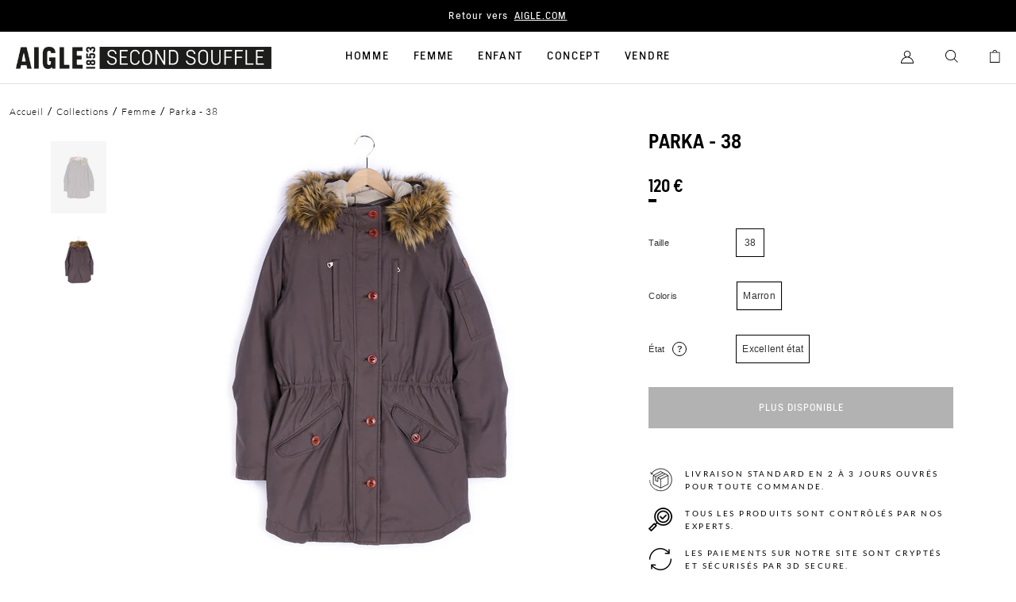

--- FILE ---
content_type: text/html; charset=utf-8
request_url: https://aigle-second-souffle.com/products/parka-38-excellent-etat-99
body_size: 19408
content:
<!doctype html>
<html lang="fr">
  <head>
    <meta charset="utf-8">
    <script>window.performance && window.performance.mark && window.performance.mark('shopify.content_for_header.start');</script><meta id="shopify-digital-wallet" name="shopify-digital-wallet" content="/45820084381/digital_wallets/dialog">
<link rel="alternate" type="application/json+oembed" href="https://aigle-second-souffle.com/products/parka-38-excellent-etat-99.oembed">
<script async="async" src="/checkouts/internal/preloads.js?locale=fr-FR"></script>
<script id="shopify-features" type="application/json">{"accessToken":"6a97a5753b24c344dfe2c05c8b351bf0","betas":["rich-media-storefront-analytics"],"domain":"aigle-second-souffle.com","predictiveSearch":true,"shopId":45820084381,"locale":"fr"}</script>
<script>var Shopify = Shopify || {};
Shopify.shop = "aigle-second-souffle.myshopify.com";
Shopify.locale = "fr";
Shopify.currency = {"active":"EUR","rate":"1.0"};
Shopify.country = "FR";
Shopify.theme = {"name":"Main","id":111512977565,"schema_name":"Faume","schema_version":"1.0.0","theme_store_id":855,"role":"main"};
Shopify.theme.handle = "null";
Shopify.theme.style = {"id":null,"handle":null};
Shopify.cdnHost = "aigle-second-souffle.com/cdn";
Shopify.routes = Shopify.routes || {};
Shopify.routes.root = "/";</script>
<script type="module">!function(o){(o.Shopify=o.Shopify||{}).modules=!0}(window);</script>
<script>!function(o){function n(){var o=[];function n(){o.push(Array.prototype.slice.apply(arguments))}return n.q=o,n}var t=o.Shopify=o.Shopify||{};t.loadFeatures=n(),t.autoloadFeatures=n()}(window);</script>
<script id="shop-js-analytics" type="application/json">{"pageType":"product"}</script>
<script defer="defer" async type="module" src="//aigle-second-souffle.com/cdn/shopifycloud/shop-js/modules/v2/client.init-shop-cart-sync_BcDpqI9l.fr.esm.js"></script>
<script defer="defer" async type="module" src="//aigle-second-souffle.com/cdn/shopifycloud/shop-js/modules/v2/chunk.common_a1Rf5Dlz.esm.js"></script>
<script defer="defer" async type="module" src="//aigle-second-souffle.com/cdn/shopifycloud/shop-js/modules/v2/chunk.modal_Djra7sW9.esm.js"></script>
<script type="module">
  await import("//aigle-second-souffle.com/cdn/shopifycloud/shop-js/modules/v2/client.init-shop-cart-sync_BcDpqI9l.fr.esm.js");
await import("//aigle-second-souffle.com/cdn/shopifycloud/shop-js/modules/v2/chunk.common_a1Rf5Dlz.esm.js");
await import("//aigle-second-souffle.com/cdn/shopifycloud/shop-js/modules/v2/chunk.modal_Djra7sW9.esm.js");

  window.Shopify.SignInWithShop?.initShopCartSync?.({"fedCMEnabled":true,"windoidEnabled":true});

</script>
<script>(function() {
  var isLoaded = false;
  function asyncLoad() {
    if (isLoaded) return;
    isLoaded = true;
    var urls = ["https:\/\/d1564fddzjmdj5.cloudfront.net\/initializercolissimo.js?app_name=happycolissimo\u0026cloud=d1564fddzjmdj5.cloudfront.net\u0026shop=aigle-second-souffle.myshopify.com"];
    for (var i = 0; i < urls.length; i++) {
      var s = document.createElement('script');
      s.type = 'text/javascript';
      s.async = true;
      s.src = urls[i];
      var x = document.getElementsByTagName('script')[0];
      x.parentNode.insertBefore(s, x);
    }
  };
  if(window.attachEvent) {
    window.attachEvent('onload', asyncLoad);
  } else {
    window.addEventListener('load', asyncLoad, false);
  }
})();</script>
<script id="__st">var __st={"a":45820084381,"offset":3600,"reqid":"887da5fa-5549-4983-8fae-3c0bb68e894c-1769264633","pageurl":"aigle-second-souffle.com\/products\/parka-38-excellent-etat-99","u":"72950615c11d","p":"product","rtyp":"product","rid":7481175048447};</script>
<script>window.ShopifyPaypalV4VisibilityTracking = true;</script>
<script id="form-persister">!function(){'use strict';const t='contact',e='new_comment',n=[[t,t],['blogs',e],['comments',e],[t,'customer']],o='password',r='form_key',c=['recaptcha-v3-token','g-recaptcha-response','h-captcha-response',o],s=()=>{try{return window.sessionStorage}catch{return}},i='__shopify_v',u=t=>t.elements[r],a=function(){const t=[...n].map((([t,e])=>`form[action*='/${t}']:not([data-nocaptcha='true']) input[name='form_type'][value='${e}']`)).join(',');var e;return e=t,()=>e?[...document.querySelectorAll(e)].map((t=>t.form)):[]}();function m(t){const e=u(t);a().includes(t)&&(!e||!e.value)&&function(t){try{if(!s())return;!function(t){const e=s();if(!e)return;const n=u(t);if(!n)return;const o=n.value;o&&e.removeItem(o)}(t);const e=Array.from(Array(32),(()=>Math.random().toString(36)[2])).join('');!function(t,e){u(t)||t.append(Object.assign(document.createElement('input'),{type:'hidden',name:r})),t.elements[r].value=e}(t,e),function(t,e){const n=s();if(!n)return;const r=[...t.querySelectorAll(`input[type='${o}']`)].map((({name:t})=>t)),u=[...c,...r],a={};for(const[o,c]of new FormData(t).entries())u.includes(o)||(a[o]=c);n.setItem(e,JSON.stringify({[i]:1,action:t.action,data:a}))}(t,e)}catch(e){console.error('failed to persist form',e)}}(t)}const f=t=>{if('true'===t.dataset.persistBound)return;const e=function(t,e){const n=function(t){return'function'==typeof t.submit?t.submit:HTMLFormElement.prototype.submit}(t).bind(t);return function(){let t;return()=>{t||(t=!0,(()=>{try{e(),n()}catch(t){(t=>{console.error('form submit failed',t)})(t)}})(),setTimeout((()=>t=!1),250))}}()}(t,(()=>{m(t)}));!function(t,e){if('function'==typeof t.submit&&'function'==typeof e)try{t.submit=e}catch{}}(t,e),t.addEventListener('submit',(t=>{t.preventDefault(),e()})),t.dataset.persistBound='true'};!function(){function t(t){const e=(t=>{const e=t.target;return e instanceof HTMLFormElement?e:e&&e.form})(t);e&&m(e)}document.addEventListener('submit',t),document.addEventListener('DOMContentLoaded',(()=>{const e=a();for(const t of e)f(t);var n;n=document.body,new window.MutationObserver((t=>{for(const e of t)if('childList'===e.type&&e.addedNodes.length)for(const t of e.addedNodes)1===t.nodeType&&'FORM'===t.tagName&&a().includes(t)&&f(t)})).observe(n,{childList:!0,subtree:!0,attributes:!1}),document.removeEventListener('submit',t)}))}()}();</script>
<script integrity="sha256-4kQ18oKyAcykRKYeNunJcIwy7WH5gtpwJnB7kiuLZ1E=" data-source-attribution="shopify.loadfeatures" defer="defer" src="//aigle-second-souffle.com/cdn/shopifycloud/storefront/assets/storefront/load_feature-a0a9edcb.js" crossorigin="anonymous"></script>
<script data-source-attribution="shopify.dynamic_checkout.dynamic.init">var Shopify=Shopify||{};Shopify.PaymentButton=Shopify.PaymentButton||{isStorefrontPortableWallets:!0,init:function(){window.Shopify.PaymentButton.init=function(){};var t=document.createElement("script");t.src="https://aigle-second-souffle.com/cdn/shopifycloud/portable-wallets/latest/portable-wallets.fr.js",t.type="module",document.head.appendChild(t)}};
</script>
<script data-source-attribution="shopify.dynamic_checkout.buyer_consent">
  function portableWalletsHideBuyerConsent(e){var t=document.getElementById("shopify-buyer-consent"),n=document.getElementById("shopify-subscription-policy-button");t&&n&&(t.classList.add("hidden"),t.setAttribute("aria-hidden","true"),n.removeEventListener("click",e))}function portableWalletsShowBuyerConsent(e){var t=document.getElementById("shopify-buyer-consent"),n=document.getElementById("shopify-subscription-policy-button");t&&n&&(t.classList.remove("hidden"),t.removeAttribute("aria-hidden"),n.addEventListener("click",e))}window.Shopify?.PaymentButton&&(window.Shopify.PaymentButton.hideBuyerConsent=portableWalletsHideBuyerConsent,window.Shopify.PaymentButton.showBuyerConsent=portableWalletsShowBuyerConsent);
</script>
<script data-source-attribution="shopify.dynamic_checkout.cart.bootstrap">document.addEventListener("DOMContentLoaded",(function(){function t(){return document.querySelector("shopify-accelerated-checkout-cart, shopify-accelerated-checkout")}if(t())Shopify.PaymentButton.init();else{new MutationObserver((function(e,n){t()&&(Shopify.PaymentButton.init(),n.disconnect())})).observe(document.body,{childList:!0,subtree:!0})}}));
</script>
<link id="shopify-accelerated-checkout-styles" rel="stylesheet" media="screen" href="https://aigle-second-souffle.com/cdn/shopifycloud/portable-wallets/latest/accelerated-checkout-backwards-compat.css" crossorigin="anonymous">
<style id="shopify-accelerated-checkout-cart">
        #shopify-buyer-consent {
  margin-top: 1em;
  display: inline-block;
  width: 100%;
}

#shopify-buyer-consent.hidden {
  display: none;
}

#shopify-subscription-policy-button {
  background: none;
  border: none;
  padding: 0;
  text-decoration: underline;
  font-size: inherit;
  cursor: pointer;
}

#shopify-subscription-policy-button::before {
  box-shadow: none;
}

      </style>

<script>window.performance && window.performance.mark && window.performance.mark('shopify.content_for_header.end');</script>

    

    <meta http-equiv="X-UA-Compatible" content="IE=edge,chrome=1">
<meta name="viewport" content="width=device-width,initial-scale=1,minimum-scale=1.0,maximum-scale=1.0,user-scalable=no">

<link rel="shortcut icon" href="//aigle-second-souffle.com/cdn/shop/t/2/assets/favicon.ico?v=34387496343617982871661879153">


    <link rel="canonical" href="https://aigle-second-souffle.com/products/parka-38-excellent-etat-99">




<title>Parka - 38</title><meta name="description" content="Description : Parka - 38 - Femme Excellent état : Pratiquement neufs sans traces d&#39;usures ni défauts visiblesMatière principale : Coton"><meta name="google-site-verification" content="LCVdxn7F17oQb2C6Ii_Gmpmqjo9WYWGIFFKKGQHyvnM" />




<style>
     @font-face {
        font-family: "Lato";
        src: url("//aigle-second-souffle.com/cdn/shop/t/2/assets/Lato-Regular.ttf?v=86821665701343108321661872377");
        font-weight: normal;
        font-style: normal;
        font-display: swap;
    }
    @font-face {
        font-family: "AigleGrotesk";
        src: url("//aigle-second-souffle.com/cdn/shop/t/2/assets/AigleGrotesk-Regular.woff2?v=104702225753069541161661872366");
        font-weight: normal;
        font-style: normal;
        font-display: swap;
    }
     @font-face {
        font-family: "Lato";
        src: url("//aigle-second-souffle.com/cdn/shop/t/2/assets/Lato-Light.ttf?v=150792471119006656721661872379");
        font-weight: 300;
        font-style: normal;
        font-display: swap;
    }
    @font-face {
        font-family: "AigleGrotesk";
        src: url("//aigle-second-souffle.com/cdn/shop/t/2/assets/AigleGrotesk-Light.woff2?v=119904561149613238851661872368");
        font-weight: 300;
        font-style: normal;
        font-display: swap;
    }
    
    @font-face {
        font-family: "Lato";
        src: url("//aigle-second-souffle.com/cdn/shop/t/2/assets/Lato-Bold.ttf?v=118749496764241423411661872377");
        font-weight: 700;
        font-style: normal;
        font-display: swap;
    }
    @font-face {
        font-family: "AigleGrotesk";
        src: url("//aigle-second-souffle.com/cdn/shop/t/2/assets/AigleGrotesk-Bold.woff2?v=71366088621215433641661872387");
        font-weight: 500;
        font-style: normal;
        font-display: swap;
    }
    @font-face {
        font-family: "AigleGrotesk-B";
        src: url("//aigle-second-souffle.com/cdn/shop/t/2/assets/AigleGrotesk-Black.woff2?v=59731786032416471871663690601");
        font-weight: 700;
        font-style: normal;
        font-display: swap;
    }
</style>

<script>
    window.theme = {
        ...window.theme,
        items: [],
        handle: "parka-38-excellent-etat-99",
        
    };

    
        window.localStorage.removeItem('lastCustomerToken');
    
</script>

<script>
    
</script>

<link href="//aigle-second-souffle.com/cdn/shop/t/2/assets/theme.css?v=171119558140201128541753098620" rel="stylesheet" type="text/css" media="all" />
<script src="//aigle-second-souffle.com/cdn/shop/t/2/assets/theme.js?v=170209639904799770701766419884" type="text/javascript"></script>





<script>
window.adsbygoogle = window.adsbygoogle || [];
window.dataLayer = window.dataLayer || [];

function gtag() {
    window.dataLayer.push(arguments);
}

//Init Shopify Consent API
window.Shopify.loadFeatures(
    [
        {
        name: 'consent-tracking-api',
        version: '0.1',
        },
    ],
    error => {
        if (error) {
        console.log('error', error)
        }
    },
);

// Axeptio use the same technique. _axcb holds the
// callback functions that will be executed when
// our lib is loaded
window._axcb = window._axcb || [];

// we pause ad requests by default
// https://support.google.com/adsense/answer/9042142
window.adsbygoogle.pauseAdRequests = 1;

// first we need to push a "js" command to the queue. This will
// register the exact time of the DOM being ready
// as stated here: https://developers.google.com/analytics/devguides/collection/gtagjs
gtag("js", new Date());

// this must be the first thing to be sent to the dataLayer
// cf. https://developers.google.com/gtagjs/devguide/consent#configure_default_behavior
// "call the gtag('consent', 'default', ...) command on every page
//  of your site before any commands that send measurement data
//  (such as config or event)."
gtag("consent", "default", {
    ad_storage: "denied",
    analytics_storage: "denied",
    personalization_storage: "denied"
});


// after that we wand to update the consent
// when the user gives his/her consent
window._axcb.push(function(axeptio) {
    // now that axeptio is loaded, we add completion
    // handler to execute when the user give his/her consent.
    // this will also happen when we parse the axeptio_cookie
    // which contains the preferences of a user
  
    axeptio.on("cookies:complete", function(choices) {

        // if you renamed your vendors in Axeptio's admin panel
        // change the content of these variables.
        var gaVendorName = 'google_analytics';
        var adsVendorName = 'Google_Ads';

        var consentSettings = {
          /*
			This option should be updated to denied when ad service is added.
          */
            ad_storage: "granted",
            analytics_storage: "denied"
        };
      
	     var shopify_tracking = false;

        if (choices[gaVendorName]) {
            consentSettings.analytics_storage = "granted";
            // We decided to send a manual pageview to make sure
            // we do not lose the first visit tracking information
            //gtag("send", "pageview");
            shopify_tracking = true;
        }
      
        if (choices[adsVendorName] || choices.hasOwnProperty(adsVendorName) == false) {
            consentSettings.ad_storage = "granted";
            shopify_tracking = true;
        } else {
            //When ad_storage is set to 'denied', Google tags will not create or save cookies.
            //However, you can optionally elect to pass information through URL parameters
            //across pages in order to improve measurement quality.
            gtag("set", "url_passthrough", true);
            window.adsbygoogle.requestNonPersonalizedAds = 1;


        }
        // Finally, we update the Google Consent Mode variable to reflect
        // the choice of the user
        gtag("consent", "update", consentSettings);
        window.dataLayer.push({ "event": "analyzify_axeptio_consent_update" });
      
          if (window.Shopify.hasOwnProperty("customerPrivacy")) {
              if (window.Shopify.customerPrivacy.hasOwnProperty("setTrackingConsent")) {
                  window.Shopify.customerPrivacy.setTrackingConsent(shopify_tracking, function() { console.log('Analyzify Axeptio: Shopify tracking is now '+shopify_tracking) });
              }
          }

        // Ads can be resumed.
        window.adsbygoogle.pauseAdRequests = 0;


    });
});
</script>

<!-- Axeptio -->
<script>
window.axeptioSettings = {
  clientId: "6050848c7d44c85b90be7d1a",
};
 
(function(d, s) {
  var t = d.getElementsByTagName(s)[0], e = d.createElement(s);
  e.async = true; e.src = "//static.axept.io/sdk.js";
  t.parentNode.insertBefore(e, t);
})(document, "script");
</script>
<!-- End Axeptio -->

<!-- Google Tag Manager -->
<script>(function(w,d,s,l,i){w[l]=w[l]||[];w[l].push({'gtm.start':
new Date().getTime(),event:'gtm.js'});var f=d.getElementsByTagName(s)[0],
j=d.createElement(s),dl=l!='dataLayer'?'&l='+l:'';j.async=true;j.src=
'https://www.googletagmanager.com/gtm.js?id='+i+dl;f.parentNode.insertBefore(j,f);
})(window,document,'script','dataLayer','GTM-PZ29KS4');</script>
<!-- End Google Tag Manager -->

  <!-- BEGIN app block: shopify://apps/klaviyo-email-marketing-sms/blocks/klaviyo-onsite-embed/2632fe16-c075-4321-a88b-50b567f42507 -->












  <script async src="https://static.klaviyo.com/onsite/js/XwukUu/klaviyo.js?company_id=XwukUu"></script>
  <script>!function(){if(!window.klaviyo){window._klOnsite=window._klOnsite||[];try{window.klaviyo=new Proxy({},{get:function(n,i){return"push"===i?function(){var n;(n=window._klOnsite).push.apply(n,arguments)}:function(){for(var n=arguments.length,o=new Array(n),w=0;w<n;w++)o[w]=arguments[w];var t="function"==typeof o[o.length-1]?o.pop():void 0,e=new Promise((function(n){window._klOnsite.push([i].concat(o,[function(i){t&&t(i),n(i)}]))}));return e}}})}catch(n){window.klaviyo=window.klaviyo||[],window.klaviyo.push=function(){var n;(n=window._klOnsite).push.apply(n,arguments)}}}}();</script>

  
    <script id="viewed_product">
      if (item == null) {
        var _learnq = _learnq || [];

        var MetafieldReviews = null
        var MetafieldYotpoRating = null
        var MetafieldYotpoCount = null
        var MetafieldLooxRating = null
        var MetafieldLooxCount = null
        var okendoProduct = null
        var okendoProductReviewCount = null
        var okendoProductReviewAverageValue = null
        try {
          // The following fields are used for Customer Hub recently viewed in order to add reviews.
          // This information is not part of __kla_viewed. Instead, it is part of __kla_viewed_reviewed_items
          MetafieldReviews = {};
          MetafieldYotpoRating = null
          MetafieldYotpoCount = null
          MetafieldLooxRating = null
          MetafieldLooxCount = null

          okendoProduct = null
          // If the okendo metafield is not legacy, it will error, which then requires the new json formatted data
          if (okendoProduct && 'error' in okendoProduct) {
            okendoProduct = null
          }
          okendoProductReviewCount = okendoProduct ? okendoProduct.reviewCount : null
          okendoProductReviewAverageValue = okendoProduct ? okendoProduct.reviewAverageValue : null
        } catch (error) {
          console.error('Error in Klaviyo onsite reviews tracking:', error);
        }

        var item = {
          Name: "Parka  - 38",
          ProductID: 7481175048447,
          Categories: ["Grand froid","Parkas d'hiver"],
          ImageURL: "https://aigle-second-souffle.com/cdn/shop/products/6c79807051840653bb7a55468d03a2cc_grande.jpg?v=1640668058",
          URL: "https://aigle-second-souffle.com/products/parka-38-excellent-etat-99",
          Brand: "Aigle",
          Price: "120 € EUR",
          Value: "120",
          CompareAtPrice: "0 € EUR"
        };
        _learnq.push(['track', 'Viewed Product', item]);
        _learnq.push(['trackViewedItem', {
          Title: item.Name,
          ItemId: item.ProductID,
          Categories: item.Categories,
          ImageUrl: item.ImageURL,
          Url: item.URL,
          Metadata: {
            Brand: item.Brand,
            Price: item.Price,
            Value: item.Value,
            CompareAtPrice: item.CompareAtPrice
          },
          metafields:{
            reviews: MetafieldReviews,
            yotpo:{
              rating: MetafieldYotpoRating,
              count: MetafieldYotpoCount,
            },
            loox:{
              rating: MetafieldLooxRating,
              count: MetafieldLooxCount,
            },
            okendo: {
              rating: okendoProductReviewAverageValue,
              count: okendoProductReviewCount,
            }
          }
        }]);
      }
    </script>
  




  <script>
    window.klaviyoReviewsProductDesignMode = false
  </script>







<!-- END app block --><meta property="og:image" content="https://cdn.shopify.com/s/files/1/0458/2008/4381/products/6c79807051840653bb7a55468d03a2cc.jpg?v=1640668058" />
<meta property="og:image:secure_url" content="https://cdn.shopify.com/s/files/1/0458/2008/4381/products/6c79807051840653bb7a55468d03a2cc.jpg?v=1640668058" />
<meta property="og:image:width" content="1333" />
<meta property="og:image:height" content="2000" />
<link href="https://monorail-edge.shopifysvc.com" rel="dns-prefetch">
<script>(function(){if ("sendBeacon" in navigator && "performance" in window) {try {var session_token_from_headers = performance.getEntriesByType('navigation')[0].serverTiming.find(x => x.name == '_s').description;} catch {var session_token_from_headers = undefined;}var session_cookie_matches = document.cookie.match(/_shopify_s=([^;]*)/);var session_token_from_cookie = session_cookie_matches && session_cookie_matches.length === 2 ? session_cookie_matches[1] : "";var session_token = session_token_from_headers || session_token_from_cookie || "";function handle_abandonment_event(e) {var entries = performance.getEntries().filter(function(entry) {return /monorail-edge.shopifysvc.com/.test(entry.name);});if (!window.abandonment_tracked && entries.length === 0) {window.abandonment_tracked = true;var currentMs = Date.now();var navigation_start = performance.timing.navigationStart;var payload = {shop_id: 45820084381,url: window.location.href,navigation_start,duration: currentMs - navigation_start,session_token,page_type: "product"};window.navigator.sendBeacon("https://monorail-edge.shopifysvc.com/v1/produce", JSON.stringify({schema_id: "online_store_buyer_site_abandonment/1.1",payload: payload,metadata: {event_created_at_ms: currentMs,event_sent_at_ms: currentMs}}));}}window.addEventListener('pagehide', handle_abandonment_event);}}());</script>
<script id="web-pixels-manager-setup">(function e(e,d,r,n,o){if(void 0===o&&(o={}),!Boolean(null===(a=null===(i=window.Shopify)||void 0===i?void 0:i.analytics)||void 0===a?void 0:a.replayQueue)){var i,a;window.Shopify=window.Shopify||{};var t=window.Shopify;t.analytics=t.analytics||{};var s=t.analytics;s.replayQueue=[],s.publish=function(e,d,r){return s.replayQueue.push([e,d,r]),!0};try{self.performance.mark("wpm:start")}catch(e){}var l=function(){var e={modern:/Edge?\/(1{2}[4-9]|1[2-9]\d|[2-9]\d{2}|\d{4,})\.\d+(\.\d+|)|Firefox\/(1{2}[4-9]|1[2-9]\d|[2-9]\d{2}|\d{4,})\.\d+(\.\d+|)|Chrom(ium|e)\/(9{2}|\d{3,})\.\d+(\.\d+|)|(Maci|X1{2}).+ Version\/(15\.\d+|(1[6-9]|[2-9]\d|\d{3,})\.\d+)([,.]\d+|)( \(\w+\)|)( Mobile\/\w+|) Safari\/|Chrome.+OPR\/(9{2}|\d{3,})\.\d+\.\d+|(CPU[ +]OS|iPhone[ +]OS|CPU[ +]iPhone|CPU IPhone OS|CPU iPad OS)[ +]+(15[._]\d+|(1[6-9]|[2-9]\d|\d{3,})[._]\d+)([._]\d+|)|Android:?[ /-](13[3-9]|1[4-9]\d|[2-9]\d{2}|\d{4,})(\.\d+|)(\.\d+|)|Android.+Firefox\/(13[5-9]|1[4-9]\d|[2-9]\d{2}|\d{4,})\.\d+(\.\d+|)|Android.+Chrom(ium|e)\/(13[3-9]|1[4-9]\d|[2-9]\d{2}|\d{4,})\.\d+(\.\d+|)|SamsungBrowser\/([2-9]\d|\d{3,})\.\d+/,legacy:/Edge?\/(1[6-9]|[2-9]\d|\d{3,})\.\d+(\.\d+|)|Firefox\/(5[4-9]|[6-9]\d|\d{3,})\.\d+(\.\d+|)|Chrom(ium|e)\/(5[1-9]|[6-9]\d|\d{3,})\.\d+(\.\d+|)([\d.]+$|.*Safari\/(?![\d.]+ Edge\/[\d.]+$))|(Maci|X1{2}).+ Version\/(10\.\d+|(1[1-9]|[2-9]\d|\d{3,})\.\d+)([,.]\d+|)( \(\w+\)|)( Mobile\/\w+|) Safari\/|Chrome.+OPR\/(3[89]|[4-9]\d|\d{3,})\.\d+\.\d+|(CPU[ +]OS|iPhone[ +]OS|CPU[ +]iPhone|CPU IPhone OS|CPU iPad OS)[ +]+(10[._]\d+|(1[1-9]|[2-9]\d|\d{3,})[._]\d+)([._]\d+|)|Android:?[ /-](13[3-9]|1[4-9]\d|[2-9]\d{2}|\d{4,})(\.\d+|)(\.\d+|)|Mobile Safari.+OPR\/([89]\d|\d{3,})\.\d+\.\d+|Android.+Firefox\/(13[5-9]|1[4-9]\d|[2-9]\d{2}|\d{4,})\.\d+(\.\d+|)|Android.+Chrom(ium|e)\/(13[3-9]|1[4-9]\d|[2-9]\d{2}|\d{4,})\.\d+(\.\d+|)|Android.+(UC? ?Browser|UCWEB|U3)[ /]?(15\.([5-9]|\d{2,})|(1[6-9]|[2-9]\d|\d{3,})\.\d+)\.\d+|SamsungBrowser\/(5\.\d+|([6-9]|\d{2,})\.\d+)|Android.+MQ{2}Browser\/(14(\.(9|\d{2,})|)|(1[5-9]|[2-9]\d|\d{3,})(\.\d+|))(\.\d+|)|K[Aa][Ii]OS\/(3\.\d+|([4-9]|\d{2,})\.\d+)(\.\d+|)/},d=e.modern,r=e.legacy,n=navigator.userAgent;return n.match(d)?"modern":n.match(r)?"legacy":"unknown"}(),u="modern"===l?"modern":"legacy",c=(null!=n?n:{modern:"",legacy:""})[u],f=function(e){return[e.baseUrl,"/wpm","/b",e.hashVersion,"modern"===e.buildTarget?"m":"l",".js"].join("")}({baseUrl:d,hashVersion:r,buildTarget:u}),m=function(e){var d=e.version,r=e.bundleTarget,n=e.surface,o=e.pageUrl,i=e.monorailEndpoint;return{emit:function(e){var a=e.status,t=e.errorMsg,s=(new Date).getTime(),l=JSON.stringify({metadata:{event_sent_at_ms:s},events:[{schema_id:"web_pixels_manager_load/3.1",payload:{version:d,bundle_target:r,page_url:o,status:a,surface:n,error_msg:t},metadata:{event_created_at_ms:s}}]});if(!i)return console&&console.warn&&console.warn("[Web Pixels Manager] No Monorail endpoint provided, skipping logging."),!1;try{return self.navigator.sendBeacon.bind(self.navigator)(i,l)}catch(e){}var u=new XMLHttpRequest;try{return u.open("POST",i,!0),u.setRequestHeader("Content-Type","text/plain"),u.send(l),!0}catch(e){return console&&console.warn&&console.warn("[Web Pixels Manager] Got an unhandled error while logging to Monorail."),!1}}}}({version:r,bundleTarget:l,surface:e.surface,pageUrl:self.location.href,monorailEndpoint:e.monorailEndpoint});try{o.browserTarget=l,function(e){var d=e.src,r=e.async,n=void 0===r||r,o=e.onload,i=e.onerror,a=e.sri,t=e.scriptDataAttributes,s=void 0===t?{}:t,l=document.createElement("script"),u=document.querySelector("head"),c=document.querySelector("body");if(l.async=n,l.src=d,a&&(l.integrity=a,l.crossOrigin="anonymous"),s)for(var f in s)if(Object.prototype.hasOwnProperty.call(s,f))try{l.dataset[f]=s[f]}catch(e){}if(o&&l.addEventListener("load",o),i&&l.addEventListener("error",i),u)u.appendChild(l);else{if(!c)throw new Error("Did not find a head or body element to append the script");c.appendChild(l)}}({src:f,async:!0,onload:function(){if(!function(){var e,d;return Boolean(null===(d=null===(e=window.Shopify)||void 0===e?void 0:e.analytics)||void 0===d?void 0:d.initialized)}()){var d=window.webPixelsManager.init(e)||void 0;if(d){var r=window.Shopify.analytics;r.replayQueue.forEach((function(e){var r=e[0],n=e[1],o=e[2];d.publishCustomEvent(r,n,o)})),r.replayQueue=[],r.publish=d.publishCustomEvent,r.visitor=d.visitor,r.initialized=!0}}},onerror:function(){return m.emit({status:"failed",errorMsg:"".concat(f," has failed to load")})},sri:function(e){var d=/^sha384-[A-Za-z0-9+/=]+$/;return"string"==typeof e&&d.test(e)}(c)?c:"",scriptDataAttributes:o}),m.emit({status:"loading"})}catch(e){m.emit({status:"failed",errorMsg:(null==e?void 0:e.message)||"Unknown error"})}}})({shopId: 45820084381,storefrontBaseUrl: "https://aigle-second-souffle.com",extensionsBaseUrl: "https://extensions.shopifycdn.com/cdn/shopifycloud/web-pixels-manager",monorailEndpoint: "https://monorail-edge.shopifysvc.com/unstable/produce_batch",surface: "storefront-renderer",enabledBetaFlags: ["2dca8a86"],webPixelsConfigList: [{"id":"246022480","configuration":"{\"pixel_id\":\"981397115950458\",\"pixel_type\":\"facebook_pixel\",\"metaapp_system_user_token\":\"-\"}","eventPayloadVersion":"v1","runtimeContext":"OPEN","scriptVersion":"ca16bc87fe92b6042fbaa3acc2fbdaa6","type":"APP","apiClientId":2329312,"privacyPurposes":["ANALYTICS","MARKETING","SALE_OF_DATA"],"dataSharingAdjustments":{"protectedCustomerApprovalScopes":["read_customer_address","read_customer_email","read_customer_name","read_customer_personal_data","read_customer_phone"]}},{"id":"184287568","eventPayloadVersion":"1","runtimeContext":"LAX","scriptVersion":"1","type":"CUSTOM","privacyPurposes":["SALE_OF_DATA"],"name":"Purchase"},{"id":"shopify-app-pixel","configuration":"{}","eventPayloadVersion":"v1","runtimeContext":"STRICT","scriptVersion":"0450","apiClientId":"shopify-pixel","type":"APP","privacyPurposes":["ANALYTICS","MARKETING"]},{"id":"shopify-custom-pixel","eventPayloadVersion":"v1","runtimeContext":"LAX","scriptVersion":"0450","apiClientId":"shopify-pixel","type":"CUSTOM","privacyPurposes":["ANALYTICS","MARKETING"]}],isMerchantRequest: false,initData: {"shop":{"name":"Aigle Second souffle","paymentSettings":{"currencyCode":"EUR"},"myshopifyDomain":"aigle-second-souffle.myshopify.com","countryCode":"FR","storefrontUrl":"https:\/\/aigle-second-souffle.com"},"customer":null,"cart":null,"checkout":null,"productVariants":[{"price":{"amount":120.0,"currencyCode":"EUR"},"product":{"title":"Parka  - 38","vendor":"Aigle","id":"7481175048447","untranslatedTitle":"Parka  - 38","url":"\/products\/parka-38-excellent-etat-99","type":"Parka Garnissage Duvet - Sans technologies Femme Coton"},"id":"42186568270079","image":{"src":"\/\/aigle-second-souffle.com\/cdn\/shop\/products\/6c79807051840653bb7a55468d03a2cc.jpg?v=1640668058"},"sku":"61b84e41ac80b","title":"Marron \/ 38 \/ Excellent état","untranslatedTitle":"Marron \/ 38 \/ Excellent état"}],"purchasingCompany":null},},"https://aigle-second-souffle.com/cdn","fcfee988w5aeb613cpc8e4bc33m6693e112",{"modern":"","legacy":""},{"shopId":"45820084381","storefrontBaseUrl":"https:\/\/aigle-second-souffle.com","extensionBaseUrl":"https:\/\/extensions.shopifycdn.com\/cdn\/shopifycloud\/web-pixels-manager","surface":"storefront-renderer","enabledBetaFlags":"[\"2dca8a86\"]","isMerchantRequest":"false","hashVersion":"fcfee988w5aeb613cpc8e4bc33m6693e112","publish":"custom","events":"[[\"page_viewed\",{}],[\"product_viewed\",{\"productVariant\":{\"price\":{\"amount\":120.0,\"currencyCode\":\"EUR\"},\"product\":{\"title\":\"Parka  - 38\",\"vendor\":\"Aigle\",\"id\":\"7481175048447\",\"untranslatedTitle\":\"Parka  - 38\",\"url\":\"\/products\/parka-38-excellent-etat-99\",\"type\":\"Parka Garnissage Duvet - Sans technologies Femme Coton\"},\"id\":\"42186568270079\",\"image\":{\"src\":\"\/\/aigle-second-souffle.com\/cdn\/shop\/products\/6c79807051840653bb7a55468d03a2cc.jpg?v=1640668058\"},\"sku\":\"61b84e41ac80b\",\"title\":\"Marron \/ 38 \/ Excellent état\",\"untranslatedTitle\":\"Marron \/ 38 \/ Excellent état\"}}]]"});</script><script>
  window.ShopifyAnalytics = window.ShopifyAnalytics || {};
  window.ShopifyAnalytics.meta = window.ShopifyAnalytics.meta || {};
  window.ShopifyAnalytics.meta.currency = 'EUR';
  var meta = {"product":{"id":7481175048447,"gid":"gid:\/\/shopify\/Product\/7481175048447","vendor":"Aigle","type":"Parka Garnissage Duvet - Sans technologies Femme Coton","handle":"parka-38-excellent-etat-99","variants":[{"id":42186568270079,"price":12000,"name":"Parka  - 38 - Marron \/ 38 \/ Excellent état","public_title":"Marron \/ 38 \/ Excellent état","sku":"61b84e41ac80b"}],"remote":false},"page":{"pageType":"product","resourceType":"product","resourceId":7481175048447,"requestId":"887da5fa-5549-4983-8fae-3c0bb68e894c-1769264633"}};
  for (var attr in meta) {
    window.ShopifyAnalytics.meta[attr] = meta[attr];
  }
</script>
<script class="analytics">
  (function () {
    var customDocumentWrite = function(content) {
      var jquery = null;

      if (window.jQuery) {
        jquery = window.jQuery;
      } else if (window.Checkout && window.Checkout.$) {
        jquery = window.Checkout.$;
      }

      if (jquery) {
        jquery('body').append(content);
      }
    };

    var hasLoggedConversion = function(token) {
      if (token) {
        return document.cookie.indexOf('loggedConversion=' + token) !== -1;
      }
      return false;
    }

    var setCookieIfConversion = function(token) {
      if (token) {
        var twoMonthsFromNow = new Date(Date.now());
        twoMonthsFromNow.setMonth(twoMonthsFromNow.getMonth() + 2);

        document.cookie = 'loggedConversion=' + token + '; expires=' + twoMonthsFromNow;
      }
    }

    var trekkie = window.ShopifyAnalytics.lib = window.trekkie = window.trekkie || [];
    if (trekkie.integrations) {
      return;
    }
    trekkie.methods = [
      'identify',
      'page',
      'ready',
      'track',
      'trackForm',
      'trackLink'
    ];
    trekkie.factory = function(method) {
      return function() {
        var args = Array.prototype.slice.call(arguments);
        args.unshift(method);
        trekkie.push(args);
        return trekkie;
      };
    };
    for (var i = 0; i < trekkie.methods.length; i++) {
      var key = trekkie.methods[i];
      trekkie[key] = trekkie.factory(key);
    }
    trekkie.load = function(config) {
      trekkie.config = config || {};
      trekkie.config.initialDocumentCookie = document.cookie;
      var first = document.getElementsByTagName('script')[0];
      var script = document.createElement('script');
      script.type = 'text/javascript';
      script.onerror = function(e) {
        var scriptFallback = document.createElement('script');
        scriptFallback.type = 'text/javascript';
        scriptFallback.onerror = function(error) {
                var Monorail = {
      produce: function produce(monorailDomain, schemaId, payload) {
        var currentMs = new Date().getTime();
        var event = {
          schema_id: schemaId,
          payload: payload,
          metadata: {
            event_created_at_ms: currentMs,
            event_sent_at_ms: currentMs
          }
        };
        return Monorail.sendRequest("https://" + monorailDomain + "/v1/produce", JSON.stringify(event));
      },
      sendRequest: function sendRequest(endpointUrl, payload) {
        // Try the sendBeacon API
        if (window && window.navigator && typeof window.navigator.sendBeacon === 'function' && typeof window.Blob === 'function' && !Monorail.isIos12()) {
          var blobData = new window.Blob([payload], {
            type: 'text/plain'
          });

          if (window.navigator.sendBeacon(endpointUrl, blobData)) {
            return true;
          } // sendBeacon was not successful

        } // XHR beacon

        var xhr = new XMLHttpRequest();

        try {
          xhr.open('POST', endpointUrl);
          xhr.setRequestHeader('Content-Type', 'text/plain');
          xhr.send(payload);
        } catch (e) {
          console.log(e);
        }

        return false;
      },
      isIos12: function isIos12() {
        return window.navigator.userAgent.lastIndexOf('iPhone; CPU iPhone OS 12_') !== -1 || window.navigator.userAgent.lastIndexOf('iPad; CPU OS 12_') !== -1;
      }
    };
    Monorail.produce('monorail-edge.shopifysvc.com',
      'trekkie_storefront_load_errors/1.1',
      {shop_id: 45820084381,
      theme_id: 111512977565,
      app_name: "storefront",
      context_url: window.location.href,
      source_url: "//aigle-second-souffle.com/cdn/s/trekkie.storefront.8d95595f799fbf7e1d32231b9a28fd43b70c67d3.min.js"});

        };
        scriptFallback.async = true;
        scriptFallback.src = '//aigle-second-souffle.com/cdn/s/trekkie.storefront.8d95595f799fbf7e1d32231b9a28fd43b70c67d3.min.js';
        first.parentNode.insertBefore(scriptFallback, first);
      };
      script.async = true;
      script.src = '//aigle-second-souffle.com/cdn/s/trekkie.storefront.8d95595f799fbf7e1d32231b9a28fd43b70c67d3.min.js';
      first.parentNode.insertBefore(script, first);
    };
    trekkie.load(
      {"Trekkie":{"appName":"storefront","development":false,"defaultAttributes":{"shopId":45820084381,"isMerchantRequest":null,"themeId":111512977565,"themeCityHash":"15648697332692419768","contentLanguage":"fr","currency":"EUR","eventMetadataId":"14b4199c-ae95-435d-a470-54df38733b18"},"isServerSideCookieWritingEnabled":true,"monorailRegion":"shop_domain","enabledBetaFlags":["65f19447"]},"Session Attribution":{},"S2S":{"facebookCapiEnabled":false,"source":"trekkie-storefront-renderer","apiClientId":580111}}
    );

    var loaded = false;
    trekkie.ready(function() {
      if (loaded) return;
      loaded = true;

      window.ShopifyAnalytics.lib = window.trekkie;

      var originalDocumentWrite = document.write;
      document.write = customDocumentWrite;
      try { window.ShopifyAnalytics.merchantGoogleAnalytics.call(this); } catch(error) {};
      document.write = originalDocumentWrite;

      window.ShopifyAnalytics.lib.page(null,{"pageType":"product","resourceType":"product","resourceId":7481175048447,"requestId":"887da5fa-5549-4983-8fae-3c0bb68e894c-1769264633","shopifyEmitted":true});

      var match = window.location.pathname.match(/checkouts\/(.+)\/(thank_you|post_purchase)/)
      var token = match? match[1]: undefined;
      if (!hasLoggedConversion(token)) {
        setCookieIfConversion(token);
        window.ShopifyAnalytics.lib.track("Viewed Product",{"currency":"EUR","variantId":42186568270079,"productId":7481175048447,"productGid":"gid:\/\/shopify\/Product\/7481175048447","name":"Parka  - 38 - Marron \/ 38 \/ Excellent état","price":"120.00","sku":"61b84e41ac80b","brand":"Aigle","variant":"Marron \/ 38 \/ Excellent état","category":"Parka Garnissage Duvet - Sans technologies Femme Coton","nonInteraction":true,"remote":false},undefined,undefined,{"shopifyEmitted":true});
      window.ShopifyAnalytics.lib.track("monorail:\/\/trekkie_storefront_viewed_product\/1.1",{"currency":"EUR","variantId":42186568270079,"productId":7481175048447,"productGid":"gid:\/\/shopify\/Product\/7481175048447","name":"Parka  - 38 - Marron \/ 38 \/ Excellent état","price":"120.00","sku":"61b84e41ac80b","brand":"Aigle","variant":"Marron \/ 38 \/ Excellent état","category":"Parka Garnissage Duvet - Sans technologies Femme Coton","nonInteraction":true,"remote":false,"referer":"https:\/\/aigle-second-souffle.com\/products\/parka-38-excellent-etat-99"});
      }
    });


        var eventsListenerScript = document.createElement('script');
        eventsListenerScript.async = true;
        eventsListenerScript.src = "//aigle-second-souffle.com/cdn/shopifycloud/storefront/assets/shop_events_listener-3da45d37.js";
        document.getElementsByTagName('head')[0].appendChild(eventsListenerScript);

})();</script>
<script
  defer
  src="https://aigle-second-souffle.com/cdn/shopifycloud/perf-kit/shopify-perf-kit-3.0.4.min.js"
  data-application="storefront-renderer"
  data-shop-id="45820084381"
  data-render-region="gcp-us-east1"
  data-page-type="product"
  data-theme-instance-id="111512977565"
  data-theme-name="Faume"
  data-theme-version="1.0.0"
  data-monorail-region="shop_domain"
  data-resource-timing-sampling-rate="10"
  data-shs="true"
  data-shs-beacon="true"
  data-shs-export-with-fetch="true"
  data-shs-logs-sample-rate="1"
  data-shs-beacon-endpoint="https://aigle-second-souffle.com/api/collect"
></script>
</head>

  <body class="template-product" data-name="product"  >
    
    <!-- Google Tag Manager (noscript) -->
      <noscript><iframe src="https://www.googletagmanager.com/ns.html?id=GTM-PZ29KS4" height="0" width="0" style="display:none;visibility:hidden"></iframe></noscript>
    <!-- End Google Tag Manager (noscript) -->
    
    <div id="shopify-section-header" class="shopify-section">

<section class="header display-coming">
  <a href="https://www.aigle.com/fr/fr/" class="header__bar tp-mainsite-link" style="background-color: #000000;">
      <p style="color: #ffffff;">Retour vers <span style="color: #ffffff !important;">Aigle.com</span></p>
  </a>
  <div class="header__inner">
      <button class="header__menu">
          <img src="//aigle-second-souffle.com/cdn/shop/t/2/assets/icon-menu_45x.png?v=49503631346330135311661872364" alt="Ouvrir le menu" width="1" height="1" loading="lazy">
      </button>
      <a href="/" class="header__logo">
          <img src="//aigle-second-souffle.com/cdn/shop/t/2/assets/logo.webp?v=142569217982389184961661872373" alt="Aigle seconde souffle" width="1" height="1" loading="lazy">
      </a>
      <ul class="header__links">
          
          
              
              
              
              <li class="header__link js-open-submenu">
                  <a class="link small no-border" href="/collections/hommes" >Homme</a>
                  
                      <div class="header__submenu">
                          <div>
                              
                                  <div>
                                      <p>Collections</p>
                                      <ul>
                                          
                                              <li>
                                                  <a href="/collections/nouveautes-homme">Nouveautés</a>
                                              </li>
                                          
                                              <li>
                                                  <a href="/collections/une-rentree-bien-equipee/Univers_Homme">Les essentiels de rentrée </a>
                                              </li>
                                          
                                              <li>
                                                  <a href="/collections/selection-randonnee-homme">Vacances à la montagne</a>
                                              </li>
                                          
                                      </ul>
                                  </div>
                              
                                  <div>
                                      <p>Catégories</p>
                                      <ul>
                                          
                                              <li>
                                                  <a href="/collections/pulls-et-polaires-homme">Pulls et Polaires</a>
                                              </li>
                                          
                                              <li>
                                                  <a href="/collections/bottes-homme">Bottes </a>
                                              </li>
                                          
                                              <li>
                                                  <a href="/collections/chemises-et-polos-homme">Chemises et Polos </a>
                                              </li>
                                          
                                              <li>
                                                  <a href="/collections/parkas-et-manteaux-homme">Parkas et Manteaux </a>
                                              </li>
                                          
                                              <li>
                                                  <a href="/collections/pantalons-et-jeans-homme">Pantalons et Jeans </a>
                                              </li>
                                          
                                              <li>
                                                  <a href="/collections/hommes">Tous les produits</a>
                                              </li>
                                          
                                      </ul>
                                  </div>
                              
                                  <div>
                                      <p>Taille</p>
                                      <ul>
                                          
                                              <li>
                                                  <a href="/collections/homme-taille-xs">Taille XS</a>
                                              </li>
                                          
                                              <li>
                                                  <a href="/collections/homme-taille-s">Taille S</a>
                                              </li>
                                          
                                              <li>
                                                  <a href="/collections/homme-taille-m">Taille M</a>
                                              </li>
                                          
                                              <li>
                                                  <a href="/collections/homme-taille-l">Taille L</a>
                                              </li>
                                          
                                              <li>
                                                  <a href="/collections/homme-taille-xl">Taille XL</a>
                                              </li>
                                          
                                      </ul>
                                  </div>
                              
                              
                          </div>
                      </div>
                  
              </li>
          
              
              
              
              <li class="header__link js-open-submenu">
                  <a class="link small no-border" href="/collections/femmes" >Femme</a>
                  
                      <div class="header__submenu">
                          <div>
                              
                                  <div>
                                      <p>Collections</p>
                                      <ul>
                                          
                                              <li>
                                                  <a href="/collections/nouveautes-femme">Nouveautés</a>
                                              </li>
                                          
                                              <li>
                                                  <a href="/collections/une-rentree-bien-equipee/Univers_Femme">Les essentiels de rentrée </a>
                                              </li>
                                          
                                              <li>
                                                  <a href="/collections/selection-randonnee-femme">Vacances à la montagne</a>
                                              </li>
                                          
                                      </ul>
                                  </div>
                              
                                  <div>
                                      <p>Catégories</p>
                                      <ul>
                                          
                                              <li>
                                                  <a href="/collections/pulls-polaires-femme">Pulls et Polaires </a>
                                              </li>
                                          
                                              <li>
                                                  <a href="/collections/bottes-femme">Bottes</a>
                                              </li>
                                          
                                              <li>
                                                  <a href="/collections/chemises-blouses-femme">Chemises et Blouses </a>
                                              </li>
                                          
                                              <li>
                                                  <a href="/collections/pantalons-femmes">Pantalons et Bermudas</a>
                                              </li>
                                          
                                              <li>
                                                  <a href="/collections/parkas-manteaux-femme">Parkas et Manteaux</a>
                                              </li>
                                          
                                              <li>
                                                  <a href="/collections/robes-et-jupes">Robes et Jupes</a>
                                              </li>
                                          
                                              <li>
                                                  <a href="/collections/femmes">Tous les articles</a>
                                              </li>
                                          
                                      </ul>
                                  </div>
                              
                                  <div>
                                      <p>Taille</p>
                                      <ul>
                                          
                                              <li>
                                                  <a href="/collections/femme-taille-34">Taille S</a>
                                              </li>
                                          
                                              <li>
                                                  <a href="/collections/femme-taille-38">Taille M</a>
                                              </li>
                                          
                                              <li>
                                                  <a href="/collections/femme-taille-40">Taille L</a>
                                              </li>
                                          
                                              <li>
                                                  <a href="/collections/femme-taille-42">Taille XL</a>
                                              </li>
                                          
                                              <li>
                                                  <a href="/collections/femme-taille-44">Taille XXL</a>
                                              </li>
                                          
                                      </ul>
                                  </div>
                              
                              
                          </div>
                      </div>
                  
              </li>
          
              
              
              
              <li class="header__link js-open-submenu">
                  <a class="link small no-border" href="/collections/enfants" >Enfant</a>
                  
                      <div class="header__submenu">
                          <div>
                              
                                  <div>
                                      <p>Collections</p>
                                      <ul>
                                          
                                              <li>
                                                  <a href="/collections/enfants">Nouveautés</a>
                                              </li>
                                          
                                              <li>
                                                  <a href="/collections/un-air-dete/Univers_Enfant">Un air d'été</a>
                                              </li>
                                          
                                      </ul>
                                  </div>
                              
                                  <div>
                                      <p>Catégories</p>
                                      <ul>
                                          
                                              <li>
                                                  <a href="/collections/bottes-enfant">Bottes</a>
                                              </li>
                                          
                                              <li>
                                                  <a href="/collections/parkas-et-manteaux-enfant">Parkas et Manteaux</a>
                                              </li>
                                          
                                              <li>
                                                  <a href="/collections/nouveautes-enfant">Tous les produits </a>
                                              </li>
                                          
                                      </ul>
                                  </div>
                              
                              
                          </div>
                      </div>
                  
              </li>
          
              
              
              
              <li >
                  <a class="link small no-border" href="/pages/concept" >Concept</a>
                  
              </li>
          
              
              
              
              <li >
                  <a class="link small no-border" href="/pages/revendre-ma-piece" >Vendre</a>
                  
              </li>
          
      </ul>
      <div>
          
          <a href="/account" class="tp-account-link"><img src="//aigle-second-souffle.com/cdn/shop/t/2/assets/icon-user.svg?v=11864553657824387281661872375" alt="Compte client" width="1" height="1" loading="lazy"></a>
          <button class="js-open-search"><img src="//aigle-second-souffle.com/cdn/shop/t/2/assets/icon-search.svg?v=94358524745339620281661872371" alt="Faire une recherche" width="1" height="1" loading="lazy"></button>
          <button class="js-open-minicart" data-count="0">
              <img src="//aigle-second-souffle.com/cdn/shop/t/2/assets/icon-cart.svg?v=178312689045087939741661872369" alt="Voir mon panier" width="1" height="1" loading="lazy">
              <span class="js-cart-count" style="display: none"></span>
          </button>
      </div>
  </div>
  
  
</section>




</div>

    <main class="main">

      

<script>
  let products = window.localStorage.getItem('recently_viewed') || '';
  products = products.split('#');
  const handle = 'parka-38-excellent-etat-99';
  products = products.filter(p => p !== handle && p !== '');
  products.push(handle);
  window.localStorage.setItem('recently_viewed', products.join('#'));
</script>

<div id="shopify-section-product" class="shopify-section">











    
        
            
        
            
        
            
        
            
        
            
        
            
        
            
        
            
        
            
        
            
        
    
        
            
        
            
        
            
        
            
        
            
        
            
        
            
        
            
        
            
        
            
        
    
        
            
        
            
        
            
        
            
        
            
        
            
        
            
        
            
        
            
        
            
        
    
        
            
        
            
        
            
        
            
        
            
        
            
        
            
        
            
        
            
        
            
        
    
        
            
        
            
        
            
        
            
        
            
        
            
        
            
        
            
        
            
        
            
        
    
        
            
        
            
        
            
        
            
        
            
        
            
        
            
        
            
        
            
        
            
        
    
        
            
        
            
        
            
        
            
        
            
        
            
        
            
        
            
        
            
        
            
        
    
        
            
        
            
        
            
        
            
        
            
        
            
        
            
        
            
        
            
        
            
        
    


<script>
    window.theme = window.theme || {};
    window.theme = {
        ...window.theme,
        product: {
            title: "Parka  - 38",
            handle: "parka-38-excellent-etat-99",
            reference: "",
            size: "38",
            de_size: "38",
            condition: "Excellent état",
            de_condition: "Excellent état",
            color: "Marron",
            de_color: "Marron",
            price: "120",
        },
        productConditions: {
            "Etat neuf": "Ces articles n'ont jamais été portés. Ils peuvent provenir de retours clients suite à des échanges ou de showroom, retours presse ou tests qualité",
            "Excellent état": "Pratiquement neufs sans traces d'usure ni défauts visibles",
            "Très bon état": "Ne présentent que des traces d' mineures",
            "Bon état": "Présentent des signes d'usure modérés. Le produit peut présenter de légères égratignures, traces de réparations ou d'usure normale du vêtement"
        }
    }
</script>



<section class="product" data-handle="parka-38-excellent-etat-99">
    

<ul class="breadcrumb">

    <li><a href="/" class="link">Accueil</a></li>
    <li><a href="/collections/" class="link">Collections</a></li>

    

    

        
            
        
            
        
            
        
            
        
            
        
            
                <li class="breacrumb__product"><a class="link" href="/collections/femmes"><span class="breadcrumb__desktop">Femme</span><span class="breadcrumb__mobile product__back">Retour aux articles</span></a></li>
                
                

        
            
                
            
                
            
        

        <li><a class="link" href="/products/parka-38-excellent-etat-99">Parka  - 38</a></li>


    

</ul>
    <div class="wrapper">
        <div class="product__container">
            <div class="product__images">
                <div class="product__nav-slider">
                    <ul class="product__nav-slider__inner">
                        
                            <li class="active">
                                <div class="lazy-img ">
    
    <img
            src="[data-uri]"
            data-src="//aigle-second-souffle.com/cdn/shop/products/6c79807051840653bb7a55468d03a2cc.jpg?v=1640668058"
            loading="eager"
            alt="Parka  - 38 Aigle"
            width="1"
            height="1"
            
            
    >
</div>


                            </li>
                        
                            <li class="">
                                <div class="lazy-img ">
    
    <img
            src="[data-uri]"
            data-src="//aigle-second-souffle.com/cdn/shop/products/61537bdab575ca6f3a1bc5c824363174.jpg?v=1640668062"
            loading="eager"
            alt="Parka  - 38 Aigle"
            width="1"
            height="1"
            
            
    >
</div>


                            </li>
                        
                    </ul>
                </div>
                <div class="product__main-slider">
                    
                        <div class="lazy-img ">
    
    <img
            src="[data-uri]"
            data-src="//aigle-second-souffle.com/cdn/shop/products/6c79807051840653bb7a55468d03a2cc.jpg?v=1640668058"
            loading="eager"
            alt="Parka  - 38 Aigle"
            width="1"
            height="1"
            
            data-crop="bottom"
    >
</div>


                    
                        <div class="lazy-img ">
    
    <img
            src="[data-uri]"
            data-src="//aigle-second-souffle.com/cdn/shop/products/61537bdab575ca6f3a1bc5c824363174.jpg?v=1640668062"
            loading="eager"
            alt="Parka  - 38 Aigle"
            width="1"
            height="1"
            
            data-crop="bottom"
    >
</div>


                    
                </div>
            </div>
            <div class="product__description">
                <form method="post" action="/cart/add" id="product_form_7481175048447" accept-charset="UTF-8" class="js-form-add product__description__inner" enctype="multipart/form-data"><input type="hidden" name="form_type" value="product" /><input type="hidden" name="utf8" value="✓" />
                    <div class="product__title">
                        <h1>Parka  - 38</h1>
                        
                    </div>
                    <div class="product__price__container">
                        
                        
                        <span class="product__price">120 €</span>
                        
                        <span class="product__price-percent">
                          
                        </span>
                        
                    </div>
                    <ul class="product__infos">
                        <li class="product__infos--color" style="display: none">
                            <p>Coloris</p>
                            <ul>

                            </ul>
                        </li>
                        
                            <li class="product__infos--size">
                                <div>
                                    <p>Taille</p>
                                    
                                </div>
                                <ul>
                                    <li>
                                        <label>
                                            <input type="radio" name="size" required checked value="38">
                                            <span>38</span>
                                        </label>
                                    </li>
                                </ul>
                                
                            </li>
                        
                        
                            <li class="product__infos--color">
                                <p>Coloris</p>
                                <ul>
                                    <li>
                                        <label>
                                            <input type="radio" name="color" required checked value="Marron">
                                            <span>Marron</span>
                                        </label>
                                    </li>
                                </ul>
                            </li>
                        
                        
                            <li class="product__infos--etat">
                                <p>
                                    <span>État</span>
                                    <i>?</i>
                                    
    <span class="js-product-state-popin">
        
            Pratiquement neufs sans traces d'usure ni défauts visibles
        
    </span>

                                </p>
                                <ul>
                                    <li>
                                        <label>
                                            <input type="radio" name="condition" required checked value="Excellent état">
                                            <span>Excellent état</span>
                                        </label>
                                    </li>
                                </ul>
                            </li>
                        
                    </ul>
                    <div class="form">
                        <input class="js-product-variant" type="hidden" name="id" value="42186568270079">
                        
                            <button class="btn" disabled><span>Plus disponible</span></button>
                        
                    </div>

                    

                    <div class="reassurance">
    <ul>
        
            <li>
                
                
                    <div>
                <div class="lazy-img ">
    
    <img
            src="[data-uri]"
            data-src="//aigle-second-souffle.com/cdn/shop/files/return-box.png?v=1654171620"
            loading="eager"
            alt=" Aigle"
            width="1"
            height="1"
            
            
    >
</div>


                    <p>Livraison standard en 2 à 3 jours ouvrés pour toute commande.</p>
                </div>
                
            </li>
        
            <li>
                
                
                    <div>
                <div class="lazy-img ">
    
    <img
            src="[data-uri]"
            data-src="//aigle-second-souffle.com/cdn/shop/files/checked_11.png?v=1654171642"
            loading="eager"
            alt=" Aigle"
            width="1"
            height="1"
            
            
    >
</div>


                    <p>Tous les produits sont contrôlés par nos experts.</p>
                </div>
                
            </li>
        
            <li>
                
                
                    <div>
                <div class="lazy-img ">
    
    <img
            src="[data-uri]"
            data-src="//aigle-second-souffle.com/cdn/shop/files/recycle.png?v=1654171620"
            loading="eager"
            alt=" Aigle"
            width="1"
            height="1"
            
            
    >
</div>


                    <p>Les paiements sur notre site sont cryptés et sécurisés par 3D Secure.</p>
                </div>
                
            </li>
        
    </ul>
</div>

                    <ul class="product__tabs">
                        <li>
                            <p>Description</p>
                            <div class="product__tab--content"><div><b>Description</b> : Parka  - 38 - Femme <br> <br><strong>Excellent état</strong> : Pratiquement neufs sans traces d'usures ni défauts visibles<br><br><strong>Matière principale</strong> : Coton</div></div>
                        </li>
                        
                        <li>
                            <p>Livraisons & retours</p>
                            <div class="product__tab--content"><div><p>Les retours sont offerts sous 14 jours, par voie postale via une étiquette prépayée dans votre colis.</p></div></div>
                        </li>
                    </ul>
                <input type="hidden" name="product-id" value="7481175048447" /><input type="hidden" name="section-id" value="product" /></form>
            </div>
        </div>
    </div>
</section>

<div class="product__sticky-btn">
    <form method="post" action="/cart/add" id="product_form_7481175048447" accept-charset="UTF-8" class="js-form-add" enctype="multipart/form-data"><input type="hidden" name="form_type" value="product" /><input type="hidden" name="utf8" value="✓" />
        <input type="hidden" name="id" value="42186568270079">
        
            <button class="btn" disabled><span>Plus disponible</span></button>
        
    <input type="hidden" name="product-id" value="7481175048447" /><input type="hidden" name="section-id" value="product" /></form>
</div>
<div class="wrapper cart__suggestion__cta">
    <h2 class="cart__suggestion__cta__btn is-active" id="is-recently-cta">Vos pièces récement consultées</h2>
    <h2 class="cart__suggestion__cta__btn" id="is-suggestion-cta">Vous aimerez aussi</h2>
</div>
<section class="cart-suggestion tp-carousel">
    <div class="wrapper">
        <div class="cart-suggestion__products">
            
            
            
            
            
                
                    
                    
                        <div class="cart-suggestion__product">
                            















<div
  class="product-card"
  data-tags="Prix_140#Catégorie_Prêt-à-porter#Couleur_Bleu#Etat_Très bon état#Taille_M#Type_Parkas & Manteaux#Univers_Femme"
  data-type="Garnissage - Technologie MTD Femme"
  data-date="2024-10-15 16:12:31 +0200"
  data-ref=""
  data-handle="vetements-42-tres-bon-etat-151"
  data-color="Bleu marine"
  data-price="14000">
  <a href="/products/vetements-42-tres-bon-etat-151" class="product-card__images">
    
    <div class="product-card__slider" data-color="Bleu marine">
      
        <div class="product-card__image">
          <div class="lazy-img ">
    
    <img
            src="[data-uri]"
            data-src="//aigle-second-souffle.com/cdn/shop/files/a895a326217d8ca3cd173480a1f3e675.jpg?v=1731066539"
            loading="eager"
            alt="Parka - 42 Aigle"
            width="1"
            height="1"
            
            
    >
</div>


        </div>
      
        <div class="product-card__image">
          <div class="lazy-img ">
    
    <img
            src="[data-uri]"
            data-src="//aigle-second-souffle.com/cdn/shop/files/decaa83410014a4fe299387e69b30eb8.jpg?v=1731066875"
            loading="eager"
            alt="Parka - 42 Aigle"
            width="1"
            height="1"
            
            
    >
</div>


        </div>
      
    </div>
  </a>
  <span class="product-card__states">
    
      <span>Très bon état</span>
    
  </span>
  <div class="product-card__infos">
    <a href="/products/vetements-42-tres-bon-etat-151">
      <div>
        
        <h3>Parka</h3>
        
          <p>Taille : 42</p>
        
      </div>
      
      
      <div class="product-card__price-container">
        <span class="product-card__price">140 €</span>
        
          <span class="product-card__price--old">Prix d'origine : 250 €</span>
        
        <span class="product-card__price-percent">
          
            
            <span>-44%</span>
          
        </span>
        

      </div>
    </a>
    <span class="product-card__size">
      
        <a href="/products/vetements-42-tres-bon-etat-151">42</a>
      
    </span>
    <span class="product-card__colors">
      
        <a href="/products/vetements-42-tres-bon-etat-151" data-color="Bleu marine">
          <span></span>
        </a>
      
    </span>
    <button class="product-card__view" data-handle="vetements-42-tres-bon-etat-151">
      <svg viewBox="0 0 512 260"><use xlink:href="#svg-eye" /></svg>
    </button>
  </div>
  <button
    class="product-card__wishlist"
    data-add-favorite="9618313118032"
    data-ref="">
    <svg viewBox="-10 0 532.001 512.001"><use xlink:href="#svg-heart" /></svg>
  </button>
</div>
                        </div>
                     
                
                    
                     
                
                    
                    
                        <div class="cart-suggestion__product">
                            















<div
  class="product-card"
  data-tags="Prix_122#Catégorie_Prêt-à-porter#Couleur_Gris#Etat_Excellent état#Taille_M#Type_Parkas & Manteaux#Univers_Femme"
  data-type="Garnissage - Sans technologie Femme"
  data-date="2024-10-13 17:55:24 +0200"
  data-ref=""
  data-handle="vetements-42-excellent-etat-218"
  data-color="Gris"
  data-price="12200">
  <a href="/products/vetements-42-excellent-etat-218" class="product-card__images">
    
    <div class="product-card__slider" data-color="Gris">
      
        <div class="product-card__image">
          <div class="lazy-img ">
    
    <img
            src="[data-uri]"
            data-src="//aigle-second-souffle.com/cdn/shop/files/9fd8c0a580d01e0b35f6da228a36c0ce.jpg?v=1731066725"
            loading="eager"
            alt="Parka - 42 Aigle"
            width="1"
            height="1"
            
            
    >
</div>


        </div>
      
        <div class="product-card__image">
          <div class="lazy-img ">
    
    <img
            src="[data-uri]"
            data-src="//aigle-second-souffle.com/cdn/shop/files/c9283b43d8eba2ea380e87854554ba15.jpg?v=1731066535"
            loading="eager"
            alt="Parka - 42 Aigle"
            width="1"
            height="1"
            
            
    >
</div>


        </div>
      
    </div>
  </a>
  <span class="product-card__states">
    
      <span>Excellent état</span>
    
  </span>
  <div class="product-card__infos">
    <a href="/products/vetements-42-excellent-etat-218">
      <div>
        
        <h3>Parka</h3>
        
          <p>Taille : 42</p>
        
      </div>
      
      
      <div class="product-card__price-container">
        <span class="product-card__price">122 €</span>
        
          <span class="product-card__price--old">Prix d'origine : 190 €</span>
        
        <span class="product-card__price-percent">
          
            
            <span>-36%</span>
          
        </span>
        

      </div>
    </a>
    <span class="product-card__size">
      
        <a href="/products/vetements-42-excellent-etat-218">42</a>
      
    </span>
    <span class="product-card__colors">
      
        <a href="/products/vetements-42-excellent-etat-218" data-color="Gris">
          <span></span>
        </a>
      
    </span>
    <button class="product-card__view" data-handle="vetements-42-excellent-etat-218">
      <svg viewBox="0 0 512 260"><use xlink:href="#svg-eye" /></svg>
    </button>
  </div>
  <button
    class="product-card__wishlist"
    data-add-favorite="9615639314768"
    data-ref="">
    <svg viewBox="-10 0 532.001 512.001"><use xlink:href="#svg-heart" /></svg>
  </button>
</div>
                        </div>
                     
                
                    
                     
                
                    
                     
                
                    
                    
                        <div class="cart-suggestion__product">
                            















<div
  class="product-card"
  data-tags="Prix_122#Catégorie_Prêt-à-porter#Couleur_Vert#Etat_Excellent état#Taille_M#Type_Parkas & Manteaux#Univers_Femme"
  data-type="Garnissage - Technologie MTD Femme"
  data-date="2024-10-13 17:55:22 +0200"
  data-ref=""
  data-handle="vetements-40-excellent-etat-299"
  data-color="Kaki"
  data-price="12200">
  <a href="/products/vetements-40-excellent-etat-299" class="product-card__images">
    
    <div class="product-card__slider" data-color="Kaki">
      
        <div class="product-card__image">
          <div class="lazy-img ">
    
    <img
            src="[data-uri]"
            data-src="//aigle-second-souffle.com/cdn/shop/files/0664461538ce7190c1469fdd69f1cf1b.jpg?v=1730897552"
            loading="eager"
            alt="Parka - 40 Aigle"
            width="1"
            height="1"
            
            
    >
</div>


        </div>
      
        <div class="product-card__image">
          <div class="lazy-img ">
    
    <img
            src="[data-uri]"
            data-src="//aigle-second-souffle.com/cdn/shop/files/438af13dbfcc0daa90029fd320a70e3d.jpg?v=1730890403"
            loading="eager"
            alt="Parka - 40 Aigle"
            width="1"
            height="1"
            
            
    >
</div>


        </div>
      
    </div>
  </a>
  <span class="product-card__states">
    
      <span>Excellent état</span>
    
  </span>
  <div class="product-card__infos">
    <a href="/products/vetements-40-excellent-etat-299">
      <div>
        
        <h3>Parka</h3>
        
          <p>Taille : 40</p>
        
      </div>
      
      
      <div class="product-card__price-container">
        <span class="product-card__price">122 €</span>
        
          <span class="product-card__price--old">Prix d'origine : 190 €</span>
        
        <span class="product-card__price-percent">
          
            
            <span>-36%</span>
          
        </span>
        

      </div>
    </a>
    <span class="product-card__size">
      
        <a href="/products/vetements-40-excellent-etat-299">40</a>
      
    </span>
    <span class="product-card__colors">
      
        <a href="/products/vetements-40-excellent-etat-299" data-color="Kaki">
          <span></span>
        </a>
      
    </span>
    <button class="product-card__view" data-handle="vetements-40-excellent-etat-299">
      <svg viewBox="0 0 512 260"><use xlink:href="#svg-eye" /></svg>
    </button>
  </div>
  <button
    class="product-card__wishlist"
    data-add-favorite="9615639249232"
    data-ref="">
    <svg viewBox="-10 0 532.001 512.001"><use xlink:href="#svg-heart" /></svg>
  </button>
</div>
                        </div>
                     
                
                    
                     
                
                    
                     
                
                    
                     
                
                    
                     
                
                    
                     
                
                    
                     
                
                    
                     
                
                    
                     
                
                    
                     
                
                    
                     
                
                    
                     
                
                    
                     
                
                    
                     
                
                    
                     
                
                    
                     
                
                    
                     
                
                    
                     
                
                    
                     
                
                    
                     
                
                    
                     
                
                    
                     
                
                    
                     
                
                    
                    
                        <div class="cart-suggestion__product">
                            















<div
  class="product-card"
  data-tags="Prix_81#Catégorie_Prêt-à-porter#Couleur_Multicolore#Etat_Excellent état#Taille_M#Type_Parkas & Manteaux#Univers_Femme"
  data-type="Garnissage - Sans technologie Femme"
  data-date="2024-11-18 18:34:40 +0100"
  data-ref=""
  data-handle="vetements-40-excellent-etat-312"
  data-color="Multicolore"
  data-price="8100">
  <a href="/products/vetements-40-excellent-etat-312" class="product-card__images">
    
    <div class="product-card__slider" data-color="Multicolore">
      
        <div class="product-card__image">
          <div class="lazy-img ">
    
    <img
            src="[data-uri]"
            data-src="//aigle-second-souffle.com/cdn/shop/files/ff3a32519de2de684004c9b1b73fc12f.jpg?v=1736311599"
            loading="eager"
            alt="Parka - 40 Aigle"
            width="1"
            height="1"
            
            
    >
</div>


        </div>
      
        <div class="product-card__image">
          <div class="lazy-img ">
    
    <img
            src="[data-uri]"
            data-src="//aigle-second-souffle.com/cdn/shop/files/72ca558ddbfd06e82c1dadf9bda340be.jpg?v=1736311847"
            loading="eager"
            alt="Parka - 40 Aigle"
            width="1"
            height="1"
            
            
    >
</div>


        </div>
      
    </div>
  </a>
  <span class="product-card__states">
    
      <span>Excellent état</span>
    
  </span>
  <div class="product-card__infos">
    <a href="/products/vetements-40-excellent-etat-312">
      <div>
        
        <h3>Parka</h3>
        
          <p>Taille : 40</p>
        
      </div>
      
      
      <div class="product-card__price-container">
        <span class="product-card__price">81 €</span>
        
          <span class="product-card__price--old">Prix d'origine : 125 €</span>
        
        <span class="product-card__price-percent">
          
            
            <span>-36%</span>
          
        </span>
        

      </div>
    </a>
    <span class="product-card__size">
      
        <a href="/products/vetements-40-excellent-etat-312">40</a>
      
    </span>
    <span class="product-card__colors">
      
        <a href="/products/vetements-40-excellent-etat-312" data-color="Multicolore">
          <span></span>
        </a>
      
    </span>
    <button class="product-card__view" data-handle="vetements-40-excellent-etat-312">
      <svg viewBox="0 0 512 260"><use xlink:href="#svg-eye" /></svg>
    </button>
  </div>
  <button
    class="product-card__wishlist"
    data-add-favorite="9647981363536"
    data-ref="">
    <svg viewBox="-10 0 532.001 512.001"><use xlink:href="#svg-heart" /></svg>
  </button>
</div>
                        </div>
                     
                
                    
                     
                
                    
                     
                
                    
                     
                
                    
                     
                
                    
                     
                
                    
                     
                
                    
                    
                        <div class="cart-suggestion__product">
                            















<div
  class="product-card"
  data-tags="Prix_107#Catégorie_Prêt-à-porter#Couleur_Multicolore#Etat_Très bon état#Taille_M#Type_Parkas & Manteaux#Univers_Femme"
  data-type="Garnissage - Sans technologie Femme"
  data-date="2024-11-11 08:26:55 +0100"
  data-ref=""
  data-handle="vetements-40-tres-bon-etat-193"
  data-color="Imprimé"
  data-price="10700">
  <a href="/products/vetements-40-tres-bon-etat-193" class="product-card__images">
    
    <div class="product-card__slider" data-color="Imprimé">
      
        <div class="product-card__image">
          <div class="lazy-img ">
    
    <img
            src="[data-uri]"
            data-src="//aigle-second-souffle.com/cdn/shop/files/31ddfab5dd407236a4f036dfc620a916.jpg?v=1732717957"
            loading="eager"
            alt="Doudoune - 40 Aigle"
            width="1"
            height="1"
            
            
    >
</div>


        </div>
      
        <div class="product-card__image">
          <div class="lazy-img ">
    
    <img
            src="[data-uri]"
            data-src="//aigle-second-souffle.com/cdn/shop/files/f59f5a7cfefc73787090301d04181f59.jpg?v=1732261927"
            loading="eager"
            alt="Doudoune - 40 Aigle"
            width="1"
            height="1"
            
            
    >
</div>


        </div>
      
    </div>
  </a>
  <span class="product-card__states">
    
      <span>Très bon état</span>
    
  </span>
  <div class="product-card__infos">
    <a href="/products/vetements-40-tres-bon-etat-193">
      <div>
        
        <h3>Doudoune</h3>
        
          <p>Taille : 40</p>
        
      </div>
      
      
      <div class="product-card__price-container">
        <span class="product-card__price">107 €</span>
        
          <span class="product-card__price--old">Prix d'origine : 190 €</span>
        
        <span class="product-card__price-percent">
          
            
            <span>-44%</span>
          
        </span>
        

      </div>
    </a>
    <span class="product-card__size">
      
        <a href="/products/vetements-40-tres-bon-etat-193">40</a>
      
    </span>
    <span class="product-card__colors">
      
        <a href="/products/vetements-40-tres-bon-etat-193" data-color="Imprimé">
          <span></span>
        </a>
      
    </span>
    <button class="product-card__view" data-handle="vetements-40-tres-bon-etat-193">
      <svg viewBox="0 0 512 260"><use xlink:href="#svg-eye" /></svg>
    </button>
  </div>
  <button
    class="product-card__wishlist"
    data-add-favorite="9642242113872"
    data-ref="">
    <svg viewBox="-10 0 532.001 512.001"><use xlink:href="#svg-heart" /></svg>
  </button>
</div>
                        </div>
                     
                
                    
                     
                
                    
                     
                
                    
                     
                
                    
                     
                
                    
                     
                
                    
                     
                
                    
                     
                
                    
                     
                
                    
                     
                
                    
                     
                
                    
                     
                
                    
                     
                
                    
                     
                
                    
                     
                
            
                
                    
                     
                
                    
                     
                
                    
                     
                
                    
                     
                
                    
                     
                
                    
                     
                
                    
                     
                
                    
                     
                
                    
                    
                        <div class="cart-suggestion__product">
                            















<div
  class="product-card"
  data-tags="Prix_97#Catégorie_Parkas et Manteaux#color_Imprimé#Couleur_Multicouleur#EAN_CIM-D74DF4DX3#Etat_Très bon état#PrixOrigin_190#Reference_SIM-3484FC72E#Saison_AHsegmenté#size_38#Taille_M#Type_Manteau#Univers_Femme"
  data-type="Garnissage - Sans technologie Femme"
  data-date="2024-04-02 11:30:30 +0200"
  data-ref="SIM-3484FC72E"
  data-handle="vetements-38-tres-bon-etat-138"
  data-color="Imprimé"
  data-price="9700">
  <a href="/products/vetements-38-tres-bon-etat-138" class="product-card__images">
    
    <div class="product-card__slider" data-color="Imprimé">
      
        <div class="product-card__image">
          <div class="lazy-img ">
    
    <img
            src="[data-uri]"
            data-src="//aigle-second-souffle.com/cdn/shop/files/55188614ecb7a27bf84528f706b51162.jpg?v=1747330900"
            loading="eager"
            alt="Manteau en duvet Aigle"
            width="1"
            height="1"
            
            
    >
</div>


        </div>
      
        <div class="product-card__image">
          <div class="lazy-img ">
    
    <img
            src="[data-uri]"
            data-src="//aigle-second-souffle.com/cdn/shop/files/aeb5e70bebc229d68160583eadf59119.jpg?v=1747330900"
            loading="eager"
            alt="Manteau en duvet Aigle"
            width="1"
            height="1"
            
            
    >
</div>


        </div>
      
    </div>
  </a>
  <span class="product-card__states">
    
      <span>Très bon état</span>
    
  </span>
  <div class="product-card__infos">
    <a href="/products/vetements-38-tres-bon-etat-138">
      <div>
        
        <h3>Manteau en duvet</h3>
        
          <p>Taille : 38</p>
        
      </div>
      
      
      <div class="product-card__price-container">
        <span class="product-card__price">97 €</span>
        
          <span class="product-card__price--old">Prix d'origine : 190 €</span>
        
        <span class="product-card__price-percent">
          
            
            <span>-49%</span>
          
        </span>
        

      </div>
    </a>
    <span class="product-card__size">
      
        <a href="/products/vetements-38-tres-bon-etat-138">38</a>
      
    </span>
    <span class="product-card__colors">
      
        <a href="/products/vetements-38-tres-bon-etat-138" data-color="Imprimé">
          <span></span>
        </a>
      
    </span>
    <button class="product-card__view" data-handle="vetements-38-tres-bon-etat-138">
      <svg viewBox="0 0 512 260"><use xlink:href="#svg-eye" /></svg>
    </button>
  </div>
  <button
    class="product-card__wishlist"
    data-add-favorite="9041393615184"
    data-ref="SIM-3484FC72E">
    <svg viewBox="-10 0 532.001 512.001"><use xlink:href="#svg-heart" /></svg>
  </button>
</div>
                        </div>
                     
                
                    
                     
                
                    
                     
                
                    
                     
                
                    
                     
                
                    
                     
                
                    
                     
                
                    
                     
                
                    
                     
                
                    
                     
                
                    
                     
                
                    
                     
                
                    
                     
                
                    
                     
                
                    
                     
                
                    
                     
                
                    
                     
                
                    
                     
                
                    
                     
                
                    
                     
                
                    
                     
                
                    
                     
                
                    
                     
                
                    
                     
                
                    
                     
                
                    
                     
                
                    
                     
                
                    
                     
                
                    
                     
                
                    
                     
                
                    
                     
                
                    
                     
                
                    
                     
                
                    
                     
                
                    
                     
                
                    
                     
                
                    
                     
                
                    
                     
                
                    
                     
                
                    
                     
                
                    
                     
                
                    
                     
                
            
        </div>
    </div>
</section>

</div>
<div id="shopify-section-lightbox" class="shopify-section"><section class="lightbox">
    <span class="icon icon-close js-close">
        <svg xmlns="http://www.w3.org/2000/svg" width="512" height="512" viewBox="0 0 64 64" style="enable-background:new 0 0 512 512" xml:space="preserve"><path d="M4.59 59.41a2 2 0 0 0 2.83 0L32 34.83l24.59 24.58a2 2 0 0 0 2.83-2.83L34.83 32 59.41 7.41a2 2 0 0 0-2.83-2.83L32 29.17 7.41 4.59a2 2 0 0 0-2.82 2.82L29.17 32 4.59 56.59a2 2 0 0 0 0 2.82z" data-original="#000000"/></svg>
    </span>
    <div class="lightbox__images">
    
    </div>
</section></div>
<div id="shopify-section-recently-viewed" class="shopify-section"><section class="recently-viewed tp-carousel" style="display: none">
    <div class="wrapper">
        <div class="recently-viewed__products"></div>
    </div>
</section>


</div>


    </main>

    <div id="shopify-section-newsletter" class="shopify-section">

<section class="newsletter display-coming">
  <div class="wrapper">
      <h2>Newsletter</h2>
      <p class="newsletter__subtitle">Inscrivez-vous à notre newsletter pour recevoir les actualités de Aigle, les offres commerciales et invitations aux ventes privées.</p>
      <p class="newsletter__error" style="display: none">Une erreur s'est produite, veuillez réessayer</p>
      <p class="newsletter__success" style="display: none;">Nous avons bien reçu votre inscription, à très bientôt !</p>
      <form>
          <label>
              <input type="email" required placeholder="Votre email">
          </label>
          <button type="submit">→</button>
      </form>
      <div class="newsletter__infos"><p>En vous inscrivant, vous acceptez notre <a href="/pages/politique-de-confidentialite">politique de confidentialité</a>.</p></div>
  </div>
</section>




</div>
    <div id="shopify-section-footer" class="shopify-section">


<footer class="footer display-coming">
  <nav>
      <ul class="footer__nav"> 
          
              <li data-tracking-section="Service client">
                  <a class="h4" href="/">Service client</a>
                  <div>
                      <ul>
                          
                              <li>
                                  <a href="/pages/faq">FAQ</a>
                              </li>
                          
                              <li>
                                  <a href="/pages/contactez-nous">Contact</a>
                              </li>
                          
                      </ul>
                  </div>
              </li>
          
              <li data-tracking-section="Mentions légales">
                  <a class="h4" href="/">Mentions légales</a>
                  <div>
                      <ul>
                          
                              <li>
                                  <a href="/pages/conditions-generales-de-vente-et-d-utilisation">CGU & CGV</a>
                              </li>
                          
                              <li>
                                  <a href="/pages/mentions-legales">Mentions légales</a>
                              </li>
                          
                              <li>
                                  <a href="/pages/politique-de-confidentialite">Protection des données</a>
                              </li>
                          
                      </ul>
                  </div>
              </li>
          
              <li data-tracking-section="Aigle Second Souffle">
                  <a class="h4" href="/">Aigle Second Souffle</a>
                  <div>
                      <ul>
                          
                              <li>
                                  <a href="/pages/politique-des-livraisons-retours">Livraisons & retours</a>
                              </li>
                          
                              <li>
                                  <a href="https://aigle-second-souffle.com/account/">Mon compte</a>
                              </li>
                          
                      </ul>
                  </div>
              </li>
          
      </ul>
  </nav>
  <div class="footer__bottom">
      
      <div class="footer__mentions">
          
          <p>Powered by <a href="https://www.faume.co/" target="_blank">Faume</a></p>
      </div>
  </div>
</footer>




</div>

    <section id="shopify-section-minicart" class="shopify-section cart">

<section class="minicart" data-count="0">
    <div class="minicart__inner">
        <div class="minicart__header">
            <div class="minicart__title">
                <h2 class="h3">Mon panier !</h2>
                <p class="js-cart-count">0 Article</p>
            </div>
            <div class="minicart__details">
                <div>
                    <button class="js-close">
                        
    <svg viewBox="0 0 22.6 22.6"><path fill-rule="evenodd" clip-rule="evenodd" d="M22.6 1.4L21.2 0l-9.9 9.9L1.4 0 0 1.4l9.9 9.9L0 21.2l1.4 1.4 9.9-9.9 9.9 9.9 1.4-1.4-9.9-9.9z"></path></svg>

                    </button>
                </div>
            </div>
        </div>
        <div class="minicart__items">
            <div class="minicart__items__content">
                
            </div>
            <div class="minicart__items__content" style="border-bottom: 0 !important">
                <!--Banner fidelity-->
                <div class="minicart__header borderless">
                    <div class="minicart__fidelity">
                        <div>
                            <img src="https://cdn.shopify.com/s/files/1/0458/2008/4381/files/img-fidelity_finalV2.jpg?v=1661960094" style="width: 108px"/>
                        </div>
                        <div class="div-fidelity">
                            <!--<p>En réalisant cet achat, vous cumulerez 0 points A l'air libre.</p>-->
                            <p>Grâce à cet achat, vous cumulerez<br> <strong class="js-cart-subtotal2" style="font-family: AigleGrotesk,arial;">0</strong> <strong style="font-family: 'AigleGrotesk-B',arial;">nouveaux points</strong> dans votre cagnotte fidélité.</p>
                        </div>
                    </div>
                </div>
                <!--End banner fidelity-->
            <div>
                <div class="reassurance">
    <ul>
        
            <li>
                
                
                    <div>
                <div class="lazy-img ">
    
    <img
            src="[data-uri]"
            data-src="//aigle-second-souffle.com/cdn/shop/files/return-box.png?v=1654171620"
            loading="eager"
            alt=" Aigle"
            width="1"
            height="1"
            
            
    >
</div>


                    <p>Livraison standard en 2 à 3 jours ouvrés pour toute commande.</p>
                </div>
                
            </li>
        
            <li>
                
                
                    <div>
                <div class="lazy-img ">
    
    <img
            src="[data-uri]"
            data-src="//aigle-second-souffle.com/cdn/shop/files/checked_11.png?v=1654171642"
            loading="eager"
            alt=" Aigle"
            width="1"
            height="1"
            
            
    >
</div>


                    <p>Tous les produits sont contrôlés par nos experts.</p>
                </div>
                
            </li>
        
            <li>
                
                
                    <div>
                <div class="lazy-img ">
    
    <img
            src="[data-uri]"
            data-src="//aigle-second-souffle.com/cdn/shop/files/recycle.png?v=1654171620"
            loading="eager"
            alt=" Aigle"
            width="1"
            height="1"
            
            
    >
</div>


                    <p>Les paiements sur notre site sont cryptés et sécurisés par 3D Secure.</p>
                </div>
                
            </li>
        
    </ul>
</div>

                <table>
                    <tr>
                        <td colspan="2"><span>Le code promotionnel s'applique à l'étape suivante.</span></td>
                    </tr>
                    <tr>
                        <th>Sous-total</th>
                        <th class="js-cart-subtotal">0 € EUR</th>
                    </tr>
                    <tr>
                        <td>Livraison à partir de<br><span>En 3 à 4 jours ouvrés</span></td>
                        <td>4.90 €</td>
                    </tr>
                    <tr>
                        <th>Montant total</th>
                        <th class="js-cart-total">4.90 €</th>
                    </tr>
                </table>
            </div>
           
        </div>
        <div class="minicart__empty">Votre panier ne contient pas encore d'articles.</div>
        <div class="minicart__bottom">
            <a class="btn light" href="/cart">Voir les détails</a>
            <a class="btn black medium" href="/checkout"><span>Paiement</span></a>
        </div>
    </div>
</section>

<script>
    window.theme = window.theme || {};
    window.theme = {
        ...window.theme,
        shipping_price : 4.9
    }
</script>

</section>
    <svg xmlns="http://www.w3.org/2000/svg" style="display: none;">

  <symbol id="svg-heart" viewBox="-10 0 532.001 512.001">
    <path xmlns="http://www.w3.org/2000/svg" d="M256.001 477.407c-2.59 0-5.179-.669-7.499-2.009-2.52-1.454-62.391-36.216-123.121-88.594-35.994-31.043-64.726-61.833-85.396-91.513C13.237 256.885-.214 219.943.003 185.49c.254-40.09 14.613-77.792 40.435-106.162 26.258-28.848 61.3-44.734 98.673-44.734 47.897 0 91.688 26.83 116.891 69.332 25.203-42.501 68.994-69.332 116.891-69.332 35.308 0 68.995 14.334 94.859 40.362 28.384 28.563 44.511 68.921 44.247 110.724-.218 34.393-13.921 71.279-40.728 109.632-20.734 29.665-49.426 60.441-85.279 91.475-60.508 52.373-119.949 87.134-122.45 88.588a15.008 15.008 0 0 1-7.541 2.032z" />
  </symbol>

  <symbol
    id="svg-eye"
    width="512"
    height="260"
    fill="none"
    viewBox="0 0 512 260">
    <path
      stroke="#000"
      stroke-linecap="round"
      stroke-linejoin="round"
      stroke-miterlimit="10"
      stroke-width="20"
      d="M375.999 130c0 66.274-53.726 120-120 120S136 196.274 136 130c0-66.273 53.725-120 119.999-120s120 53.727 120 120Z" />
    <path
      stroke="#000"
      stroke-linecap="round"
      stroke-linejoin="round"
      stroke-miterlimit="10"
      stroke-width="20"
      d="M255.999 170c-22.061 0-40-17.938-40-39.999 0-22.061 17.939-40 40-40s40 17.939 40 40S278.06 170 255.999 170Z" />
    <path
      stroke="#000"
      stroke-linecap="round"
      stroke-linejoin="round"
      stroke-miterlimit="10"
      stroke-width="20"
      d="M10 130S116 10 255.999 10c140 0 246 120 246 120s-106 120-246 120C116 250 10 130 10 130Z" />
    <path fill="#000" d="M255.999 170c-22.061 0-40-17.938-40-39.999 0-22.061 17.939-40 40-40s40 17.939 40 40S278.06 170 255.999 170Z" />
  </symbol>


</svg>
    <div id="shopify-section-menu" class="shopify-section"><section class="menu">
    <div class="menu__popin">
        <div class="menu__header">
            <span></span>
            <button class="menu__back">
                <img src="//aigle-second-souffle.com/cdn/shop/t/2/assets/icon-left.svg?v=59700743996077814511661872368" alt="Revenir au menu principal" width="1" height="1" loading="lazy">
                <span>Menu</span>
            </button>
            <button class="menu__close">
                <img src="//aigle-second-souffle.com/cdn/shop/t/2/assets/icon-close.svg?v=89715003652383916561661872383" alt="Fermer le menu" width="1" height="1" loading="lazy"/>
            </button>
        </div>
        <div class="menu__list">
            <div class="menu__item">
                <nav>
                    <ul class="menu__first">
                        
                            <li data-tracking-section="CONCEPT">
                                
                                    <a href="/pages/concept">CONCEPT</a>
                                
                            </li>
                        
                            <li data-tracking-section="J'ACHÈTE">
                                
                                    <p>J'ACHÈTE <img class="icon" src="//aigle-second-souffle.com/cdn/shop/t/2/assets/icon-right.svg?v=46823827517168256641661872384" alt="icon suivant" width="1" height="1" loading="lazy"/></p>
                                    <div class="menu__second">
                                        
                                            <a href="/collections">Toutes les catégories</a>
                                        
                                            <a href="/collections/la-selection-de-mariegaguech">La sélection de Marie Gaguech</a>
                                        
                                            <a href="/collections/prix-plume">Petits prix</a>
                                        
                                            <a href="/collections/nouveautes">Nouveautés</a>
                                        
                                            <a href="/collections/hommes">Homme</a>
                                        
                                            <a href="/collections/femmes">Femme</a>
                                        
                                            <a href="/collections/enfants">Enfant</a>
                                        
                                        <a href="/collections/essentiels-pluie" class="img__content">
                                           <div class="lazy-img ">
    
    <img
            src="[data-uri]"
            data-src="//aigle-second-souffle.com/cdn/shop/files/Design_sans_titre_3.png?v=1740153321"
            loading="eager"
            alt=" Aigle"
            width="1"
            height="1"
            
            
    >
</div>


                                           <h3>Essentiels contre la pluie</h3>
                                        </a>
                                    </div>
                                
                            </li>
                        
                            <li data-tracking-section="JE VENDS">
                                
                                    <a href="/pages/revendre-ma-piece">JE VENDS</a>
                                
                            </li>
                        
                    </ul>
                </nav>
                <ul class="menu__reassurance">
                    
                        <li>
                            
                            
                            
                            <a href="/account/register" class="tp-account-link">
                               <img src="//aigle-second-souffle.com/cdn/shop/t/2/assets/icon-user.svg?v=11864553657824387281661872375" alt="Compte client" width="1" height="1" loading="lazy"/>
                                <span>Mon compte</span>
                            </a>
                        </li>
                    
                </ul>
            </div>
        </div>
    </div>
</section>


</div>
    <section id="shopify-section-search" class="shopify-section search"><div class="search-popin">
    <div class="search-popin__inner">
        <div class="search-popin__header">
            <form action="/search" autocomplete="off">
                <label class="field">
                    <input type="text" name="q" required="required" placeholder="Rechercher" autocomplete="off" autofocus>
                </label>
                <input type="hidden" name="type" value="product">
                <input type="hidden" name="options[prefix]" value="last"/>
                <button type="submit">
                    
    <svg viewBox="0 0 37 36.9">
        <path fill-rule="evenodd" clip-rule="evenodd"
              d="M22.9 21.4c1.9-2.3 3.1-5.2 3.1-8.4 0-7.2-5.8-13-13-13S0 5.8 0 13s5.8 13 13 13c3.2 0 6.2-1.2 8.5-3.1L35.6 37l1.4-1.4-14.1-14.2zM13 24C6.9 24 2 19.1 2 13S6.9 2 13 2s11 4.9 11 11-4.9 11-11 11z"></path>
    </svg>

                </button>
            </form>
            <button class="js-close">
    <svg viewBox="0 0 22.6 22.6"><path fill-rule="evenodd" clip-rule="evenodd" d="M22.6 1.4L21.2 0l-9.9 9.9L1.4 0 0 1.4l9.9 9.9L0 21.2l1.4 1.4 9.9-9.9 9.9 9.9 1.4-1.4-9.9-9.9z"></path></svg>
</button>
        </div>
        <p class="search-popin__empty" style="display: none">Aucun article ne correspond à votre recherche</p>
        <div class="search-popin__container">
            <div class="search-popin__col">
                <div class="search-popin__suggestions">
                    <ul>
                        
                    </ul>
                </div>
                <div class="search-popin__products" style="display: none">
                    <ul></ul>
                    <div class="search-popin__footer">
                      <a href="/" class="js-search-submit">Afficher tous les articles</a>
                    </div>
                    
                </div>
            </div>
        </div>
    </div>
</div>

</section>

    <div id="shopify-section-product-view" class="shopify-section"><section class="quickview">
    <div class="quickview__inner">
        <div class="quickview__content">
        </div>
        <button class="js-close">
            
    <svg viewBox="0 0 22.6 22.6"><path fill-rule="evenodd" clip-rule="evenodd" d="M22.6 1.4L21.2 0l-9.9 9.9L1.4 0 0 1.4l9.9 9.9L0 21.2l1.4 1.4 9.9-9.9 9.9 9.9 1.4-1.4-9.9-9.9z"></path></svg>

        </button>
    </div>
</section></div>

  </body>
</html>

--- FILE ---
content_type: text/html; charset=utf-8
request_url: https://aigle-second-souffle.com/products/vetements-42-tres-bon-etat-151?view=fake2
body_size: -200
content:


{
    "item_id": "9618313118032",
    "item_name": "parka_-_42",
    "item_variant": "bleu_marine",
    
        
    
        
    
        
            "item_category3": "tres_bon_etat",
        
    
        
            "item_category4": "m",
        
    
        
            "item_category": "parkas_&_manteaux",
        
    
        
            "item_category2": "femme",
        
    
    "price": "140.00"
}

--- FILE ---
content_type: text/html; charset=utf-8
request_url: https://aigle-second-souffle.com/products/vetements-42-excellent-etat-218?view=fake2
body_size: -887
content:


{
    "item_id": "9615639314768",
    "item_name": "parka_-_42",
    "item_variant": "gris",
    
        
    
        
    
        
            "item_category3": "excellent_etat",
        
    
        
            "item_category4": "m",
        
    
        
            "item_category": "parkas_&_manteaux",
        
    
        
            "item_category2": "femme",
        
    
    "price": "122.00"
}

--- FILE ---
content_type: text/html; charset=utf-8
request_url: https://aigle-second-souffle.com/products/vetements-40-excellent-etat-299?view=fake2
body_size: -209
content:


{
    "item_id": "9615639249232",
    "item_name": "parka_-_40",
    "item_variant": "kaki",
    
        
    
        
    
        
            "item_category3": "excellent_etat",
        
    
        
            "item_category4": "m",
        
    
        
            "item_category": "parkas_&_manteaux",
        
    
        
            "item_category2": "femme",
        
    
    "price": "122.00"
}

--- FILE ---
content_type: text/html; charset=utf-8
request_url: https://aigle-second-souffle.com/products/vetements-40-excellent-etat-312?view=fake2
body_size: -966
content:


{
    "item_id": "9647981363536",
    "item_name": "parka_-_40",
    "item_variant": "multicolore",
    
        
    
        
    
        
            "item_category3": "excellent_etat",
        
    
        
            "item_category4": "m",
        
    
        
            "item_category": "parkas_&_manteaux",
        
    
        
            "item_category2": "femme",
        
    
    "price": "81.00"
}

--- FILE ---
content_type: text/html; charset=utf-8
request_url: https://aigle-second-souffle.com/products/vetements-40-tres-bon-etat-193?view=fake2
body_size: -190
content:


{
    "item_id": "9642242113872",
    "item_name": "doudoune_-_40",
    "item_variant": "imprime",
    
        
    
        
    
        
            "item_category3": "tres_bon_etat",
        
    
        
            "item_category4": "m",
        
    
        
            "item_category": "parkas_&_manteaux",
        
    
        
            "item_category2": "femme",
        
    
    "price": "107.00"
}

--- FILE ---
content_type: text/html; charset=utf-8
request_url: https://aigle-second-souffle.com/products/vetements-38-tres-bon-etat-138?view=fake2
body_size: -231
content:


{
    "item_id": "9041393615184",
    "item_name": "manteau_en_duvet",
    "item_variant": "imprime",
    
        
    
        
    
        
    
        
    
        
            "item_category3": "tres_bon_etat",
        
    
        
    
        
    
        
    
        
    
        
            "item_category4": "m",
        
    
        
            "item_category": "manteau",
        
    
        
            "item_category2": "femme",
        
    
    "price": "97.00"
}

--- FILE ---
content_type: text/html; charset=utf-8
request_url: https://aigle-second-souffle.com/products/parka-38-excellent-etat-99?view=fake2
body_size: -956
content:


{
    "item_id": "7481175048447",
    "item_name": "parka__-_38",
    "item_variant": "marron",
    
        
    
        
    
        
            "item_category3": "excellent_etat",
        
    
        
            "item_category4": "m",
        
    
        
            "item_category": "parkas_&_manteaux",
        
    
        
            "item_category2": "femme",
        
    
    "price": "120.00"
}